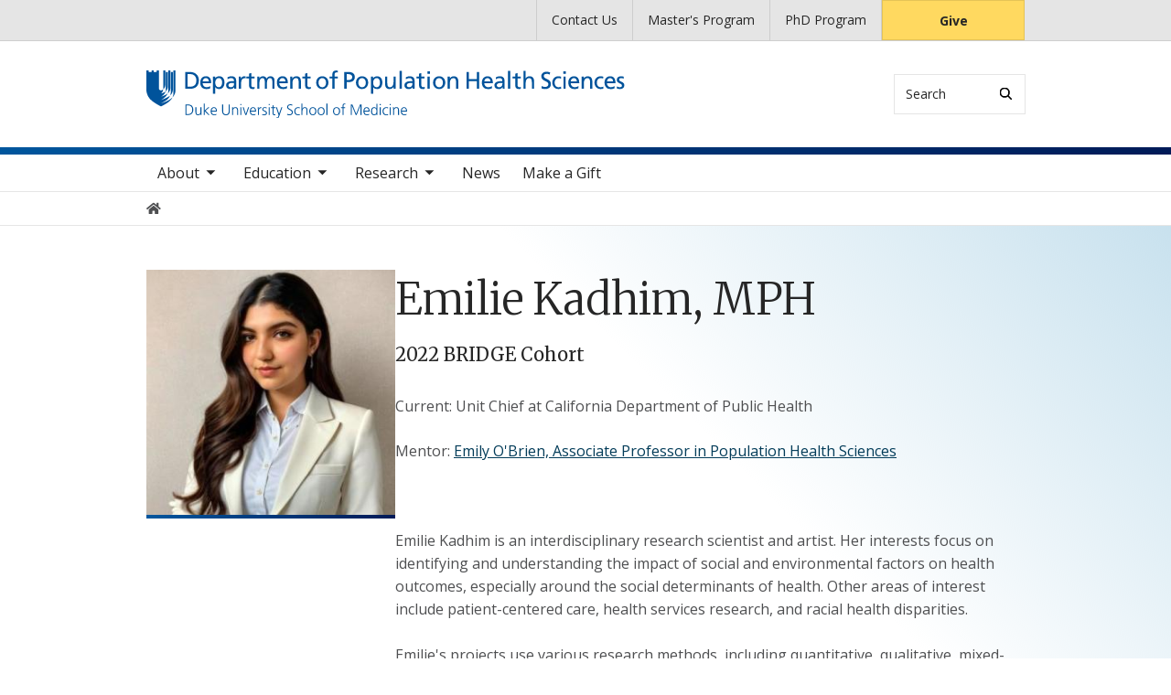

--- FILE ---
content_type: text/html; charset=UTF-8
request_url: https://populationhealth.duke.edu/personnel/emilie-kadhim-mph
body_size: 7332
content:

<!DOCTYPE html>
<html lang="en" dir="ltr" prefix="content: http://purl.org/rss/1.0/modules/content/  dc: http://purl.org/dc/terms/  foaf: http://xmlns.com/foaf/0.1/  og: http://ogp.me/ns#  rdfs: http://www.w3.org/2000/01/rdf-schema#  schema: http://schema.org/  sioc: http://rdfs.org/sioc/ns#  sioct: http://rdfs.org/sioc/types#  skos: http://www.w3.org/2004/02/skos/core#  xsd: http://www.w3.org/2001/XMLSchema# ">
  <head>
    <meta charset="utf-8" />
<meta name="description" content="Current: Unit Chief at California Department of Public Health Mentor: Emily O&#039;Brien, Associate Professor in Population Health Sciences  " />
<link rel="canonical" href="https://populationhealth.duke.edu/personnel/emilie-kadhim-mph" />
<meta name="Generator" content="Drupal 10 (https://www.drupal.org)" />
<meta name="MobileOptimized" content="width" />
<meta name="HandheldFriendly" content="true" />
<meta name="viewport" content="width=device-width, initial-scale=1, shrink-to-fit=no" />
<meta http-equiv="x-ua-compatible" content="ie=edge" />
<link rel="icon" href="/themes/contrib/som/favicon.ico" type="image/vnd.microsoft.icon" />
<script src="/sites/default/files/google_tag/default_centrally_managed/google_tag.script.js?t99j0v" defer></script>
<script>window.a2a_config=window.a2a_config||{};a2a_config.callbacks=[];a2a_config.overlays=[];a2a_config.templates={};</script>

    <title>Emilie Kadhim, MPH | Duke Department of Population Health Sciences</title>
    <link rel="sitemap" type="application/xml" href="https://populationhealth.duke.edu/sitemap.xml">
    <link rel="stylesheet" media="all" href="/core/modules/system/css/components/align.module.css?t99j0v" />
<link rel="stylesheet" media="all" href="/core/modules/system/css/components/fieldgroup.module.css?t99j0v" />
<link rel="stylesheet" media="all" href="/core/modules/system/css/components/container-inline.module.css?t99j0v" />
<link rel="stylesheet" media="all" href="/core/modules/system/css/components/clearfix.module.css?t99j0v" />
<link rel="stylesheet" media="all" href="/core/modules/system/css/components/details.module.css?t99j0v" />
<link rel="stylesheet" media="all" href="/core/modules/system/css/components/hidden.module.css?t99j0v" />
<link rel="stylesheet" media="all" href="/core/modules/system/css/components/item-list.module.css?t99j0v" />
<link rel="stylesheet" media="all" href="/core/modules/system/css/components/js.module.css?t99j0v" />
<link rel="stylesheet" media="all" href="/core/modules/system/css/components/nowrap.module.css?t99j0v" />
<link rel="stylesheet" media="all" href="/core/modules/system/css/components/position-container.module.css?t99j0v" />
<link rel="stylesheet" media="all" href="/core/modules/system/css/components/reset-appearance.module.css?t99j0v" />
<link rel="stylesheet" media="all" href="/core/modules/system/css/components/resize.module.css?t99j0v" />
<link rel="stylesheet" media="all" href="/core/modules/system/css/components/system-status-counter.css?t99j0v" />
<link rel="stylesheet" media="all" href="/core/modules/system/css/components/system-status-report-counters.css?t99j0v" />
<link rel="stylesheet" media="all" href="/core/modules/system/css/components/system-status-report-general-info.css?t99j0v" />
<link rel="stylesheet" media="all" href="/core/modules/system/css/components/tablesort.module.css?t99j0v" />
<link rel="stylesheet" media="all" href="/core/modules/filter/css/filter.caption.css?t99j0v" />
<link rel="stylesheet" media="all" href="/core/modules/media/css/filter.caption.css?t99j0v" />
<link rel="stylesheet" media="all" href="/modules/contrib/addtoany/css/addtoany.css?t99j0v" />
<link rel="stylesheet" media="all" href="/themes/contrib/bootstrap_barrio/css/components/node.css?t99j0v" />
<link rel="stylesheet" media="all" href="/themes/contrib/bootstrap_barrio/css/components/breadcrumb.css?t99j0v" />
<link rel="stylesheet" media="all" href="//use.fontawesome.com/releases/v5.13.0/css/all.css" />
<link rel="stylesheet" media="all" href="/themes/contrib/bootstrap_barrio/css/colors/messages/messages-light.css?t99j0v" />
<link rel="stylesheet" media="all" href="/themes/contrib/som/css/style.css?t99j0v" />
<link rel="stylesheet" media="all" href="//alertbar.oit.duke.edu/sites/all/themes/blackwell/css/alert.css" />

    
  </head>
  <body class="layout-no-sidebars page-node-657 path-node node--type-personnel accent_blue">
    <noscript><iframe src="https://www.googletagmanager.com/ns.html?id=GTM-W5ZVDMZ" height="0" width="0" style="display:none;visibility:hidden"></iframe></noscript>
      <div class="dialog-off-canvas-main-canvas" data-off-canvas-main-canvas>
    


  
<div id="page-wrapper">
  <div id="page">
    <script src="https://alertbar.oit.duke.edu/alert.html"></script>
    <header id="header" class="header" role="banner" aria-label="Site header">

      <a href="#main-content" class="visually-hidden focusable skip-link">
        Skip to main content
      </a>

      
                          <div class="navbar Normal bg-white desktop-top-nav" id="navbar-top"" aria-label="Utility navigation">
            <div class="container">
                
<div id="block-som-centennialbanner" class="block block-block-content block-block-contenteaf0e573-a76d-4f65-8668-82b13b9da76c block-unrestricted-text">
  
    
      
            <div class="clearfix text-formatted body apply-accent"><script>
    // Set current date and active date range
    var currentDate = new Date();
    var startDate = new Date('2024-01-01');
    var endDate = new Date('2025-05-11');

    // Check if the current datetime is in the target date range
    if (currentDate >= startDate && currentDate <= endDate) {

        // Create a new div element
        var newDiv = document.createElement('div');
        newDiv.className = "centennial centennial-brand-bar centennial-brand-bar--black";
        newDiv.innerHTML = `

    <a href="https://100.duke.edu/" class="centennial-brand-bar__link" title="Duke Centennial - Celebrating the past, inspiring the present and looking toward the future">
        <img class="centennial-brand-bar__logo" src="https://assets.styleguide.duke.edu/cdn/logos/centennial/duke-centennial-white.svg" alt="Duke 100 Centennial logo" width="147" height="40" style="width:147px;height:40px" />
    </a>

    <style>
        .centennial-brand-bar--black {
            background:#000;
            background: linear-gradient(180deg, rgba(26,26,32,1) 90%, rgba(0,0,0,1) 100%);
            text-align:center;
            padding:5px 0;
        }
        .centennial-brand-bar--black .centennial-brand-bar__link {
            display:inline-block;
            padding:5px;
            position:relative;
            vertical-align:middle;
        }
        .centennial-brand-bar--black .centennial-brand-bar__link:before {
            content:"";
            background:radial-gradient(farthest-side at 50% 110% , rgba(255,255,255,.4) 0%, rgba(255,255,255,0) 100%);
            opacity:0;
            position:absolute;
            transition:opacity .25s ease-in-out;
            top:0;
            right:0;
            bottom:0;
            left:0;
        }
        .centennial-brand-bar--black .centennial-brand-bar__link:hover:before {
            opacity:1;
        }
        .centennial-brand-bar--black .centennial-brand-bar__logo {
            display:block;
            position:relative;
            z-index:3;
        }
    </style>

    `;

        // Check if a div with the class "centennial-banner" already exists
        if (!document.querySelector('.centennial-brand-bar')) {
            // Find the element with the ID "this-alert"
            var referenceElement = document.getElementById('dukealert');

            // Add the class "centennial-banner" to the new div
            //newDiv.firstChild.classList.add('centennial-banner');

            // Insert the new div after the element with the ID "this-alert"
            referenceElement.parentNode.insertBefore(newDiv, referenceElement.nextSibling);
        }
    }
</script></div>
      
  </div>


<nav role="navigation" aria-labelledby="block-utility--2-menu" id="block-utility--2" class="menu--utility">

          
  

  <h2 class="sr-only" id="block-utility--2-menu">Utility</h2>

  

        
              <ul block="block-utility--2" class="clearfix nav">
                    <li class="nav-item">
                <a href="/about" class="nav-link nav-link--about" data-drupal-link-system-path="node/3">Contact Us</a>
              </li>
                <li class="nav-item">
                <a href="/education/ms-population-health-sciences" class="nav-link nav-link--education-ms-population-health-sciences" data-drupal-link-system-path="node/350">Master&#039;s Program</a>
              </li>
                <li class="nav-item">
                <a href="/education/phd-population-health-sciences" class="nav-link nav-link--education-phd-population-health-sciences" data-drupal-link-system-path="node/351">PhD Program</a>
              </li>
                <li class="nav-item">
                <a href="https://www.gifts.duke.edu/dmaa?" class="button nav-link nav-link-https--wwwgiftsdukeedu-dmaa">Give</a>
              </li>
        </ul>
  


  </nav>


            </div>
          </div>
        
                <div class="alternative-header">
          
        </div>

                <div class="navbar bg-light navbar-expand-lg" id="navbar-main-branding">
          <div class="container">
              
<div id="block-sitebranding" class="clearfix block-system-branding-block site-branding">
      <a href="/" title="Home" rel="home" class="navbar-brand">
              <img src="/sites/default/files/2021-04/pop-health-logo-blue.svg" alt="Home"  id="block-sitebranding" class="clearfix block-system-branding-block site-branding img-fluid d-inline-block align-top" />
                </a>
    
</div>  



                                      <div class="form-inline navbar-form">
                  
<div class="search-api-page-block-form-search search-api-page-block-form search-form search-block-form block block-search-api-page block-search-api-page-form-block block-" data-drupal-selector="search-api-page-block-form-search" id="block-searchform">
  
    
  <div class='content'>
    <form block="block-searchform" action="/personnel/emilie-kadhim-mph" method="post" id="search-api-page-block-form-search" accept-charset="UTF-8" class="aaron header-search-form search-form search-block-form form-row">
  <div class="input-group">
    



  <div class="js-form-item js-form-type-search form-type-search js-form-item-keys form-item-keys form-no-label form-group">
          <label for="edit-keys" class="visually-hidden">Search</label>
                    <input title="Enter the terms you wish to search for." data-drupal-selector="edit-keys" type="search" id="edit-keys" name="keys" value="" size="15" maxlength="128" class="form-search form-control" style="border-top-right-radius: 0; border-bottom-right-radius: 0" placeholder="Search" />

                      </div>
<input autocomplete="off" data-drupal-selector="form-yhlxhvpv3x1kcrgmwqt917bbfkzsxciaf-cmzz1zogi" type="hidden" name="form_build_id" value="form-YhlXHvpv3X1KCRGmWqT917BbfkzsxCIaF_Cmzz1ZOgI" class="form-control" />
<input data-drupal-selector="edit-search-api-page-block-form-search" type="hidden" name="form_id" value="search_api_page_block_form_search" class="form-control" />
<div data-drupal-selector="edit-actions" class="form-actions js-form-wrapper form-group form-inline" id="edit-actions">
<span class="input-group-append">
      <button class="search-form__submit button js-form-submit form-submit btn-" data-drupal-selector="edit-submit" type="submit" name="op" value="Search" aria-label="Search"><i class="icon-search"></i></button>
  </span>
</div>

  </div>
</form>


</div>
</div>


              </div>
            
                          <button class="navbar-toggler navbar-hamburger-button ml-auto" type="button" data-bs-toggle="collapse" data-bs-target="#CollapsingNavbar" aria-controls="CollapsingNavbar" aria-expanded="false" aria-label="Toggle navigation">
                <span class="navbar-hamburger-button_label label-menu">Menu</span>
                <span class="navbar-hamburger-button_label label-close">Close</span>
                <span class="hamburger-box">
                  <span class="hamburger-inner"></span>
                </span>
              </button>
            
          </div>
        </div>

        <div class="header-accent"></div>

                <div class="navbar bg-light navbar-expand-lg menu--main__wrapper" id="navbar-main" aria-label="Main navigation section">
          <div class="container">
                          <div class="collapse navbar-collapse w-100" id="CollapsingNavbar">
                  

<nav role="navigation" aria-labelledby="block-mainnavigation-menu" id="block-mainnavigation" class="menu--main">

          
  

  <h2 class="sr-only" id="block-mainnavigation-menu">Main navigation</h2>

  

        
              <ul block="block-mainnavigation" class="clearfix nav navbar-nav">
                    <li class="nav-item menu-item--expanded dropdown">
                          <a href="/about" title="About the Department of Population Health Sciences" class="nav-link nav-link--about" data-drupal-link-system-path="node/3">About</a>
          <button class="dropdown-toggle" data-bs-toggle="dropdown" aria-expanded="false"><span class="sr-only">toggle sub nav items</span><span class="caret"></span></button>
                        <ul class="dropdown-menu">
                    <li class="dropdown-item">
                          <a href="/about/leadership" class="nav-link--about-leadership" data-drupal-link-system-path="node/199">Leadership</a>
              </li>
                <li class="dropdown-item">
                          <a href="/about/primary-faculty" class="nav-link--about-primary-faculty" data-drupal-link-system-path="node/123">Primary Faculty</a>
              </li>
                <li class="dropdown-item">
                          <a href="/about/secondary-faculty" class="nav-link--about-secondary-faculty" data-drupal-link-system-path="node/124">Secondary Faculty</a>
              </li>
                <li class="dropdown-item">
                          <a href="/about/adjunct-faculty" class="nav-link--about-adjunct-faculty" data-drupal-link-system-path="node/122">Adjunct Faculty</a>
              </li>
                <li class="dropdown-item">
                          <a href="/about/emeritus-faculty" class="nav-link--about-emeritus-faculty" data-drupal-link-system-path="node/878">Emeritus Faculty</a>
              </li>
                <li class="dropdown-item">
                          <a href="/about/population-health-sciences-staff" title="PopHealth Staff" class="nav-link--about-population-health-sciences-staff" data-drupal-link-system-path="node/6">Staff</a>
              </li>
                <li class="dropdown-item">
                          <a href="/about/careers" class="nav-link--about-careers" data-drupal-link-system-path="node/7">Careers</a>
              </li>
                <li class="dropdown-item">
                          <a href="/about/collaborations" class="nav-link--about-collaborations" data-drupal-link-system-path="node/201">Collaborations</a>
              </li>
                <li class="dropdown-item menu-item--collapsed">
                          <a href="/about/culture-engagement-and-impact" class="nav-link--about-culture-engagement-and-impact" data-drupal-link-system-path="node/596">Culture, Engagement, and Impact</a>
              </li>
                <li class="dropdown-item">
                          <a href="/about/professionalism-plan" class="nav-link--about-professionalism-plan" data-drupal-link-system-path="node/84">Professionalism Plan</a>
              </li>
                <li class="dropdown-item">
                          <a href="/about/upcoming-events" class="nav-link--about-upcoming-events" data-drupal-link-system-path="node/396">Events</a>
              </li>
                <li class="dropdown-item">
                          <a href="/about/dphs-internal-resources" class="nav-link--about-dphs-internal-resources" data-drupal-link-system-path="node/963">Department Resources</a>
              </li>
        </ul>
  

              </li>
                <li class="nav-item menu-item--expanded dropdown">
                          <a href="/education" class="nav-link nav-link--education" data-drupal-link-system-path="node/12">Education</a>
          <button class="dropdown-toggle" data-bs-toggle="dropdown" aria-expanded="false"><span class="sr-only">toggle sub nav items</span><span class="caret"></span></button>
                        <ul class="dropdown-menu">
                    <li class="dropdown-item menu-item--collapsed">
                          <a href="/education/ms-population-health-sciences" class="nav-link--education-ms-population-health-sciences" data-drupal-link-system-path="node/350">MS in Population Health Sciences</a>
              </li>
                <li class="dropdown-item menu-item--collapsed">
                          <a href="/education/phd-population-health-sciences" class="nav-link--education-phd-population-health-sciences" data-drupal-link-system-path="node/351">PhD in Population Health Sciences</a>
              </li>
                <li class="dropdown-item menu-item--collapsed">
                          <a href="/education/summer-institute-2026" class="nav-link--education-summer-institute-2026" data-drupal-link-system-path="node/352">Summer Institute</a>
              </li>
                <li class="dropdown-item">
                          <a href="/education/professional-certificate-population-health-sciences-research" class="nav-link--education-professional-certificate-population-health-sciences-research" data-drupal-link-system-path="node/364">Professional Certificate in Population Health Sciences Research</a>
              </li>
                <li class="dropdown-item">
                          <a href="/education/faculty" class="nav-link--education-faculty" data-drupal-link-system-path="node/332">For Faculty</a>
              </li>
        </ul>
  

              </li>
                <li class="nav-item menu-item--expanded dropdown">
                          <a href="/research" class="nav-link nav-link--research" data-drupal-link-system-path="node/34">Research</a>
          <button class="dropdown-toggle" data-bs-toggle="dropdown" aria-expanded="false"><span class="sr-only">toggle sub nav items</span><span class="caret"></span></button>
                        <ul class="dropdown-menu">
                    <li class="dropdown-item">
                          <a href="/research/science-culture-and-accountability-plan" class="nav-link--research-science-culture-and-accountability-plan" data-drupal-link-system-path="node/110">Science Culture and Accountability Plan</a>
              </li>
                <li class="dropdown-item menu-item--collapsed">
                          <a href="/research/bioethics-stakeholder-engagement-base-lab" class="nav-link--research-bioethics-stakeholder-engagement-base-lab" data-drupal-link-system-path="node/356">Bioethics &amp; Stakeholder Engagement (The BASE Lab)</a>
              </li>
                <li class="dropdown-item menu-item--collapsed">
                          <a href="/research/center-health-measurement-chm" class="nav-link--research-center-health-measurement-chm" data-drupal-link-system-path="node/353">Center for Health Measurement (CHM)</a>
              </li>
                <li class="dropdown-item">
                          <a href="/research/center-advance-science-complex-care-aging-disability-and-equity-cascade" class="nav-link--research-center-advance-science-complex-care-aging-disability-and-equity-cascade" data-drupal-link-system-path="node/1007">Center to Advance the Science of Complex Care: Aging, Disability, and Equity (CASCADE)</a>
              </li>
                <li class="dropdown-item menu-item--collapsed">
                          <a href="/research/pophealth-datashare" class="nav-link--research-pophealth-datashare" data-drupal-link-system-path="node/354">Duke PopHealth DataShare</a>
              </li>
                <li class="dropdown-item menu-item--collapsed">
                          <a href="/research/harm-reduction-research-collaboratory" class="nav-link--research-harm-reduction-research-collaboratory" data-drupal-link-system-path="node/358">Harm Reduction Research Collaboratory</a>
              </li>
                <li class="dropdown-item menu-item--collapsed">
                          <a href="/research/implementation-science-research-collaborative-interact" class="nav-link--research-implementation-science-research-collaborative-interact" data-drupal-link-system-path="node/355">Implementation Science Research Collaborative (INTERACT)</a>
              </li>
                <li class="dropdown-item menu-item--collapsed">
                          <a href="/research/climate-x-pophealth-working-group" class="nav-link--research-climate-x-pophealth-working-group" data-drupal-link-system-path="node/920">Climate X PopHealth Working Group</a>
              </li>
                <li class="dropdown-item menu-item--collapsed">
                          <a href="/research/qualitative-research-partners-qualcore" class="nav-link--research-qualitative-research-partners-qualcore" data-drupal-link-system-path="node/76">Qualitative Research Partners (QualCore)</a>
              </li>
        </ul>
  

              </li>
                <li class="nav-item">
                          <a href="https://populationhealth.duke.edu/news" class="nav-link nav-link-https--populationhealthdukeedu-news">News</a>
              </li>
                <li class="nav-item">
                          <a href="/make-gift" class="nav-link nav-link--make-gift" data-drupal-link-system-path="node/997">Make a Gift</a>
              </li>
        </ul>
  


  </nav>


                <div class="mobile-top-nav">
                    
<div id="block-som-centennialbanner" class="block block-block-content block-block-contenteaf0e573-a76d-4f65-8668-82b13b9da76c block-unrestricted-text">
  
    
      
            <div class="clearfix text-formatted body apply-accent"><script>
    // Set current date and active date range
    var currentDate = new Date();
    var startDate = new Date('2024-01-01');
    var endDate = new Date('2025-05-11');

    // Check if the current datetime is in the target date range
    if (currentDate >= startDate && currentDate <= endDate) {

        // Create a new div element
        var newDiv = document.createElement('div');
        newDiv.className = "centennial centennial-brand-bar centennial-brand-bar--black";
        newDiv.innerHTML = `

    <a href="https://100.duke.edu/" class="centennial-brand-bar__link" title="Duke Centennial - Celebrating the past, inspiring the present and looking toward the future">
        <img class="centennial-brand-bar__logo" src="https://assets.styleguide.duke.edu/cdn/logos/centennial/duke-centennial-white.svg" alt="Duke 100 Centennial logo" width="147" height="40" style="width:147px;height:40px" />
    </a>

    <style>
        .centennial-brand-bar--black {
            background:#000;
            background: linear-gradient(180deg, rgba(26,26,32,1) 90%, rgba(0,0,0,1) 100%);
            text-align:center;
            padding:5px 0;
        }
        .centennial-brand-bar--black .centennial-brand-bar__link {
            display:inline-block;
            padding:5px;
            position:relative;
            vertical-align:middle;
        }
        .centennial-brand-bar--black .centennial-brand-bar__link:before {
            content:"";
            background:radial-gradient(farthest-side at 50% 110% , rgba(255,255,255,.4) 0%, rgba(255,255,255,0) 100%);
            opacity:0;
            position:absolute;
            transition:opacity .25s ease-in-out;
            top:0;
            right:0;
            bottom:0;
            left:0;
        }
        .centennial-brand-bar--black .centennial-brand-bar__link:hover:before {
            opacity:1;
        }
        .centennial-brand-bar--black .centennial-brand-bar__logo {
            display:block;
            position:relative;
            z-index:3;
        }
    </style>

    `;

        // Check if a div with the class "centennial-banner" already exists
        if (!document.querySelector('.centennial-brand-bar')) {
            // Find the element with the ID "this-alert"
            var referenceElement = document.getElementById('dukealert');

            // Add the class "centennial-banner" to the new div
            //newDiv.firstChild.classList.add('centennial-banner');

            // Insert the new div after the element with the ID "this-alert"
            referenceElement.parentNode.insertBefore(newDiv, referenceElement.nextSibling);
        }
    }
</script></div>
      
  </div>


<nav role="navigation" aria-labelledby="block-utility--2-menu" id="block-utility--2" class="menu--utility">

          
  

  <h2 class="sr-only" id="block-utility--2-menu">Utility</h2>

  

        
              <ul block="block-utility--2" class="clearfix nav">
                    <li class="nav-item">
                <a href="/about" class="nav-link nav-link--about" data-drupal-link-system-path="node/3">Contact Us</a>
              </li>
                <li class="nav-item">
                <a href="/education/ms-population-health-sciences" class="nav-link nav-link--education-ms-population-health-sciences" data-drupal-link-system-path="node/350">Master&#039;s Program</a>
              </li>
                <li class="nav-item">
                <a href="/education/phd-population-health-sciences" class="nav-link nav-link--education-phd-population-health-sciences" data-drupal-link-system-path="node/351">PhD Program</a>
              </li>
                <li class="nav-item">
                <a href="https://www.gifts.duke.edu/dmaa?" class="button nav-link nav-link-https--wwwgiftsdukeedu-dmaa">Give</a>
              </li>
        </ul>
  


  </nav>


                </div>
              </div>
                      </div>
        </div>
          </header>

      <div class="breadcrumb-wrapper">
      

  <nav role="navigation" aria-label="breadcrumb">
    <ol class="breadcrumb">
      <li class="breadcrumb-item">
        <a href="/"><i class="fa fa-home"></i><span class="sr-only">Home</span></a>
      </li>
          
                
              </ol>
  </nav>

  </div>  



    
    <div id="main-wrapper" class="clearfix">

              <div class="container layout-main-wrapper layout-no-sidebar" id="main">

                      <main class="main-content" id="content" role="main">
              <a id="main-content" tabindex="-1"></a>
                <div data-drupal-messages-fallback class="hidden"></div>
<div id="block-som-page-title" class="block block-core block-page-title-block block-">
  
    
      
  <h1 class="title">Emilie Kadhim, MPH</h1>


  </div>

<div id="block-mainpagecontent" class="block block-system block-system-main-block block-">
  
    
      


<article about="/personnel/emilie-kadhim-mph" class="node--type-personnel clearfix personnel-full-page-content">

    
            <div class="field-image apply-accent">  <img loading="lazy" src="/sites/default/files/styles/square_crop_scale/public/2024-04/emilie_headshot.jpg?h=a7e6d17b&amp;itok=RS9xonR3" width="300" height="300" alt="A headshot of Emilie Kadhim" typeof="foaf:Image" class="image-style-square-crop-scale" />


</div>
      

    <div class="personnel-content">
      <h1>Emilie Kadhim, MPH</h1>
      
            <div class="field-position apply-accent">2022 BRIDGE Cohort</div>
      
   
            
      
            <div class="clearfix text-formatted body apply-accent"><p><span><span><span><span>Current: Unit Chief at California Department of Public Health</span></span></span></span></p>

<p><span><span><span>Mentor:&nbsp;<a href="https://populationhealth.duke.edu/profile/emily-obrien"><span><span>Emily O'Brien, Associate Professor in Population Health Sciences</span></span></a></span></span></span></p>

<p>&nbsp;</p>

<p><span><span><span>Emilie Kadhim is an interdisciplinary research scientist and artist. Her interests focus on identifying and understanding the impact of social and environmental factors on health outcomes, especially around the social determinants of health. Other areas of interest include patient-centered care, health services research, and racial health disparities.<br>
<br>
Emilie's projects use various research methods, including quantitative, qualitative, mixed-methods research, implementation research methods, and community-engaged research. She has a long track record of empowering marginalized populations to inform clinical trials and practice, socio-behavioral interventions, program evaluations, and knowledge translation. Emilie also serves as an editor for Arts Medical, a medical humanities journal that explores the intersection of arts and healing.</span></span></span></p>

<p><span><span><span>Emilie earned her Master of Public health from the University of Toronto, focusing on Health Promotion/Health Behavior and specializing in Health Equity. She earned her bachelor's in geography and global health from the University of North Carolina at Chapel Hill. </span></span></span></p></div>
      
    </div>
 
</article>

  </div>


            </main>

                                    
                        
            
                  </div>
          </div>
        <footer class="site-footer">
              <div class="container">
                      <div class="site-footer__top clearfix row">
              <div class="col-lg-3">
                  
<div id="block-generalcontactblock" class="block block-block-content block-block-content299eda1d-b306-4b49-86c1-922b9287a0aa block-contact-info-block">
  
    
      
            <div class="clearfix text-formatted body apply-accent"><article class="align-center media media--type-image media--view-mode-full">
  
      
            <div class="field-media-image apply-accent">  <img loading="lazy" src="/sites/default/files/2021-04/pop-health-logo-stacked-blue.svg" alt="Duke Department of Population Health Sciences logo" typeof="foaf:Image">

</div>
      
  </article>


<p><strong>Department of Population Health Sciences</strong><br>
215 Morris Street<br>
Durham, NC 27701<br>
Phone: <a href="tel:+1919-681-6801">919.681.6801</a></p></div>
      
  </div>


              </div>
              <div class="col-lg-3 footer-menu__wrapper">
                  

<nav role="navigation" aria-labelledby="block-som-mainnavigation-footer-menu" id="block-som-mainnavigation-footer" class="menu--main">

          
  

  <h2 class="sr-only" id="block-som-mainnavigation-footer-menu">Main navigation</h2>

  

        
              <div block="block-som-mainnavigation-footer" class="clearfix nav navbar-nav">
        <ul class="column">
                      <li class="nav-item menu-item--collapsed">
                <a href="/about" title="About the Department of Population Health Sciences" class="nav-link nav-link--about" data-drupal-link-system-path="node/3">About</a>
        
              </li>
                      <li class="nav-item menu-item--collapsed">
                <a href="/education" class="nav-link nav-link--education" data-drupal-link-system-path="node/12">Education</a>
        
              </li>
                      <li class="nav-item menu-item--collapsed">
                <a href="/research" class="nav-link nav-link--research" data-drupal-link-system-path="node/34">Research</a>
        
              </li>
                      <li class="nav-item">
                <a href="https://populationhealth.duke.edu/news" class="nav-link nav-link-https--populationhealthdukeedu-news">News</a>
        
              </li>
                      <li class="nav-item">
                <a href="/make-gift" class="nav-link nav-link--make-gift" data-drupal-link-system-path="node/997">Make a Gift</a>
        
              </li>
        </ul>
    </div>
  


  </nav>


              </div>
              <div class="col-lg-3 footer-menu__wrapper">
                  

<nav role="navigation" aria-labelledby="block-footer-navigation-main-menu" id="block-footer-navigation-main" class="menu--footer">

          
  

  <h2 class="sr-only" id="block-footer-navigation-main-menu">Footer</h2>

  

        
              <div block="block-footer-navigation-main" class="clearfix nav navbar-nav">
        <ul class="column">
                      <li class="nav-item">
                <a href="https://medschool.duke.edu/terms-and-conditions" class="nav-link nav-link-https--medschooldukeedu-terms-and-conditions">Terms and Conditions</a>
        
              </li>
                      <li class="nav-item">
                <a href="https://accessibility.duke.edu" class="nav-link nav-link-https--accessibilitydukeedu">Accessibility</a>
        
              </li>
        </ul>
    </div>
  


  </nav>


              </div>
              <div class="col-lg-3">
                  
<div id="block-mainsitesocialfooter" class="block block-block-content block-block-content02426db0-7635-4c56-9c5e-e7bee8d86fe4 block-footer-block-type">
  
    
      
  <a href="https://www.instagram.com/dukepophealth/" class="footer-social-link">
    <span class='icon' aria-hidden="true"></span>
    <span class="visually-hidden">Instagram</span>
  </a>



  <a href="https://www.youtube.com/channel/UCpxEaYzcAY6LZOK2kEZrwmQ" class="footer-social-link">
    <span class='icon' aria-hidden="true"></span>
    <span class="visually-hidden">YouTube</span>
  </a>



  <a href="https://www.linkedin.com/school/duke-department-of-population-health-sciences" class="footer-social-link">
    <span class='icon' aria-hidden="true"></span>
    <span class="visually-hidden">LinkedIn</span>
  </a>



  </div>

<div id="block-som-givecampaign" class="block block-block-content block-block-content50ab4bde-68be-40f1-a6d5-13c17c053e1f block-unrestricted-text">
  
    
      
            <div class="clearfix text-formatted body apply-accent"><div class="menu--utility">
    <p class="text-center"><a href="https://www.gifts.duke.edu/dmaa" class="button nav-link nav-link--">Give</a></p>
</div></div>
      
  </div>


              </div>
            </div>
                  </div>

                <div class="site-footer__bottom">
          <div class="container">
            <div class="row">
              <div class="col-md-6">
                <p>
                  <a href="https://medschool.duke.edu">medschool.duke.edu</a>
                  <a href="https://duke.edu">duke.edu</a>
                  <a href="https://dukehealth.org">dukehealth.org</a>
                </p>
              </div>
              <div class="col-md-6">
                <p>@2026 Duke University and Duke University Health System.
                  All rights reserved.</p>
              </div>
            </div>
          </div>
        </div>

      </div>
      </footer>
</div></div>

  </div>

    
    <script type="application/json" data-drupal-selector="drupal-settings-json">{"path":{"baseUrl":"\/","pathPrefix":"","currentPath":"node\/657","currentPathIsAdmin":false,"isFront":false,"currentLanguage":"en"},"pluralDelimiter":"\u0003","suppressDeprecationErrors":true,"ajaxTrustedUrl":{"form_action_p_pvdeGsVG5zNF_XLGPTvYSKCf43t8qZYSwcfZl2uzM":true},"user":{"uid":0,"permissionsHash":"07da499f4b3b2580b3b4f759475c61071302ebe2d499434ade270bb1c978e4cf"}}</script>
<script src="/core/assets/vendor/jquery/jquery.min.js?v=3.7.1"></script>
<script src="/core/assets/vendor/once/once.min.js?v=1.0.1"></script>
<script src="/core/misc/drupalSettingsLoader.js?v=10.6.1"></script>
<script src="/core/misc/drupal.js?v=10.6.1"></script>
<script src="/core/misc/drupal.init.js?v=10.6.1"></script>
<script src="https://static.addtoany.com/menu/page.js" defer></script>
<script src="/modules/contrib/addtoany/js/addtoany.js?v=10.6.1"></script>
<script src="/modules/contrib/celebrus/js/celebrus.js?v=0.0.1"></script>
<script src="/themes/contrib/som/js/masonry.min.js?v=10.6.1"></script>
<script src="/libraries/imagesloaded/imagesloaded.pkgd.min.js?v=10.6.1"></script>
<script src="/themes/contrib/som/js/masonry-init.js?v=10.6.1"></script>
<script src="/themes/contrib/som/js/popper.min.js?v=10.6.1"></script>
<script src="/themes/contrib/som/js/bootstrap.min.js?v=10.6.1"></script>
<script src="/themes/contrib/som/js/global.js?v=10.6.1"></script>

  </body>
</html>


--- FILE ---
content_type: image/svg+xml
request_url: https://populationhealth.duke.edu/sites/default/files/2021-04/pop-health-logo-blue.svg
body_size: 13637
content:
<svg version="1.1" id="Layer_1" xmlns="http://www.w3.org/2000/svg" width="507" height="50" x="0" y="0" viewBox="0 0 507 50" xml:space="preserve"><style>.st0{fill:#00539b}</style><path class="st0" d="M25.67 29.7c-3.93 2.87-9.69 4.49-10.2 4.62.44-.21 5.17-2.51 7.27-4.57 1-.99 1.81-2.44 2.34-3.63-.25.22-.44.62-2.92 1.95-2.35 1.25-6.3 2.66-6.7 2.8v-.01c.35-.19 3.15-1.75 4.86-3.68 1.02-1.15 1.84-2.17 2.26-3.2-2 1.6-6.69 3.32-7.12 3.48v-.01c.27-.16 2.01-1.25 3.44-2.91 1.04-1.22 1.15-2 1.31-2.64-2.2 1.74-4.45 2.08-4.75 2.11v-.02c.28-.19 2.18-1.53 2.27-4.19-1.73 1.57-3.22 1.02-3.92.39-.69-.61-.67-1.94-.67-1.94V0h-2.32v1.7H7.74V0H5.42v1.7H2.33V0H0v20.98s.04 5.97 5.5 10.47c3.83 3.15 9.96 6.14 9.96 6.14.5-.24 6.3-3.11 8.82-5.35 1.81-1.61 2.66-2.65 3.27-4.04-.53.5-1.17.98-1.88 1.5z"/><path class="st0" d="M22.65 16.5V1.74h-2.12v17.58s.06 1.26-.3 2.6c2.78-1.79 2.42-5.42 2.42-5.42z"/><path class="st0" d="M25.35 18.23V0h-2.12v20.85s.07 1.43-.63 3.13c2.74-2.21 2.75-5.75 2.75-5.75z"/><path class="st0" d="M28.06 19.41V1.74h-2.12v20.3s-.18 2.78-.84 4.06c2.99-1.91 2.96-6.69 2.96-6.69z"/><path class="st0" d="M30.77 20.85V0h-2.13v23.86s-.11 2.15-1.07 4.32c3.33-3.2 3.2-7.33 3.2-7.33zM19.94 15.2V0h-2.12v17.94s0 1.35-.07 1.86c2.46-2.1 2.19-4.6 2.19-4.6zM41.36 35.51h2.74c3.96 0 5.53 2.28 5.53 5.52 0 4.01-2.68 5.55-6.34 5.55h-1.93V35.51zm1.1 10.11h.9c3.14 0 5.18-1.27 5.18-4.66 0-3.38-2.01-4.5-4.49-4.5h-1.6v9.16zM58.23 44.67c0 .62 0 1.25.06 1.9h-.97v-1.44h-.02c-.33.73-.94 1.63-2.62 1.63-2 0-2.76-1.33-2.76-3.11v-5.17h1v4.91c0 1.52.54 2.5 1.92 2.5 1.82 0 2.39-1.6 2.39-2.95v-4.47h1v6.2zM60.74 34.68h1v7.12l3.61-3.31h1.28l-3.95 3.58 4.42 4.5h-1.38l-4-4.15v4.15h-1V34.68zM74.09 46.32c-.7.29-1.6.44-2.35.44-2.68 0-3.68-1.81-3.68-4.23 0-2.47 1.36-4.23 3.41-4.23 2.28 0 3.22 1.84 3.22 4.01v.51h-5.53c0 1.71.92 3.09 2.66 3.09.73 0 1.79-.3 2.27-.6v1.01zm-.49-4.36c0-1.41-.57-2.81-2.06-2.81-1.47 0-2.38 1.47-2.38 2.81h4.44zM88.27 42.71c0 3.27-2.39 4.06-4.01 4.06s-4.01-.79-4.01-4.06v-7.2h1.09v7.2c0 1.81 1 3.11 2.92 3.11s2.92-1.3 2.92-3.11v-7.2h1.09v7.2zM90.79 40.39c0-.62 0-1.25-.06-1.9h.97v1.44h.03c.33-.73.94-1.63 2.62-1.63 2 0 2.76 1.33 2.76 3.11v5.17h-1v-4.91c0-1.52-.54-2.51-1.92-2.51-1.82 0-2.39 1.6-2.39 2.95v4.47h-1v-6.19zM100.61 36.33h-1V35h1v1.33zm-1 2.16h1v8.09h-1v-8.09zM105.94 46.58h-1.17l-2.74-8.09h1.09l2.24 6.99h.03l2.35-6.99h1.05l-2.85 8.09zM115.59 46.32c-.7.29-1.6.44-2.35.44-2.68 0-3.68-1.81-3.68-4.23 0-2.47 1.36-4.23 3.41-4.23 2.28 0 3.22 1.84 3.22 4.01v.51h-5.53c0 1.71.92 3.09 2.66 3.09.73 0 1.79-.3 2.27-.6v1.01zm-.49-4.36c0-1.41-.57-2.81-2.06-2.81-1.47 0-2.38 1.47-2.38 2.81h4.44zM118.1 40.3c0-.89 0-1.22-.06-1.81h1v1.55h.03c.36-.9 1.05-1.74 2.08-1.74.24 0 .52.05.7.1v1.05c-.21-.06-.47-.09-.73-.09-1.59 0-2.01 1.78-2.01 3.23v4h-1V40.3zM122.76 45.4c.6.3 1.33.51 2.11.51.95 0 1.79-.52 1.79-1.44 0-1.92-3.88-1.62-3.88-3.96 0-1.6 1.3-2.21 2.63-2.21.43 0 1.28.1 2 .37l-.09.87c-.52-.24-1.24-.38-1.79-.38-1.03 0-1.74.32-1.74 1.35 0 1.51 3.98 1.32 3.98 3.96 0 1.71-1.6 2.3-2.82 2.3-.78 0-1.55-.1-2.27-.38l.08-.99zM130.55 36.33h-1V35h1v1.33zm-1 2.16h1v8.09h-1v-8.09zM136.56 39.35h-1.84v5.23c0 .73.27 1.33 1.08 1.33.38 0 .63-.08.92-.19l.06.82c-.24.1-.73.22-1.22.22-1.78 0-1.84-1.22-1.84-2.69v-4.73h-1.59v-.86h1.59v-1.95l1-.35v2.3h1.84v.87zM140.76 47.78c-.38 1.11-.95 2.22-2.08 2.22-.37 0-.75-.05-1.08-.13l.1-.86c.19.06.38.13.74.13.86 0 1.14-.71 1.46-1.76l.21-.71-2.87-8.18h1.09l2.27 6.75-.02-.02h.03l2.33-6.74h1.05l-3.23 9.3zM149.21 45.16c.65.41 1.41.65 2.44.65 1.36 0 2.49-.7 2.49-2.27 0-2.17-5.07-2.44-5.07-5.34 0-1.78 1.55-2.88 3.5-2.88.54 0 1.41.08 2.17.36l-.17 1c-.49-.27-1.27-.41-2.01-.41-1.14 0-2.39.48-2.39 1.9 0 2.22 5.07 2.24 5.07 5.47 0 2.24-1.92 3.12-3.63 3.12-1.08 0-1.92-.22-2.51-.48l.11-1.12zM162.59 39.57c-.54-.24-1.19-.41-1.73-.41-1.95 0-3.04 1.41-3.04 3.38 0 1.84 1.11 3.38 2.93 3.38.63 0 1.22-.14 1.82-.36l.1.94c-.68.24-1.32.28-2.08.28-2.6 0-3.87-1.98-3.87-4.23 0-2.49 1.6-4.23 4-4.23.97 0 1.66.22 1.95.32l-.08.93zM164.37 34.68h1v5.17h.03c.43-.89 1.33-1.55 2.52-1.55 2.17 0 2.76 1.44 2.76 3.44v4.84h-1v-4.82c0-1.4-.27-2.6-1.92-2.6-1.78 0-2.39 1.68-2.39 3.09v4.33h-1v-11.9zM176.34 38.3c2.62 0 3.77 2.03 3.77 4.23 0 2.2-1.16 4.23-3.77 4.23-2.62 0-3.77-2.03-3.77-4.23 0-2.2 1.16-4.23 3.77-4.23zm0 7.61c1.74 0 2.68-1.51 2.68-3.38 0-1.87-.94-3.38-2.68-3.38s-2.68 1.51-2.68 3.38c0 1.87.94 3.38 2.68 3.38zM185.16 38.3c2.62 0 3.77 2.03 3.77 4.23 0 2.2-1.16 4.23-3.77 4.23-2.62 0-3.77-2.03-3.77-4.23 0-2.2 1.15-4.23 3.77-4.23zm0 7.61c1.74 0 2.68-1.51 2.68-3.38 0-1.87-.94-3.38-2.68-3.38-1.74 0-2.68 1.51-2.68 3.38 0 1.87.94 3.38 2.68 3.38zM190.82 34.68h1v11.89h-1V34.68zM201.51 38.3c2.62 0 3.77 2.03 3.77 4.23 0 2.2-1.16 4.23-3.77 4.23-2.62 0-3.77-2.03-3.77-4.23 0-2.2 1.15-4.23 3.77-4.23zm0 7.61c1.74 0 2.68-1.51 2.68-3.38 0-1.87-.94-3.38-2.68-3.38-1.74 0-2.68 1.51-2.68 3.38 0 1.87.94 3.38 2.68 3.38zM207.85 39.35h-1.63v-.86h1.63v-.59c0-1.7.06-3.41 2.14-3.41.32 0 .74.05.94.16l-.06.87c-.21-.11-.51-.17-.79-.17-1.36 0-1.22 1.47-1.22 2.44v.7h1.82v.86h-1.82v7.23h-1v-7.23zM216.57 35.51h1.7l4.04 9.74 4.06-9.74h1.57v11.07h-1.09V36.6h-.03l-4.03 9.97h-.94l-4.15-9.97h-.03v9.97h-1.09V35.51zM235.98 46.32c-.7.29-1.6.44-2.35.44-2.68 0-3.68-1.81-3.68-4.23 0-2.47 1.36-4.23 3.41-4.23 2.28 0 3.22 1.84 3.22 4.01v.51h-5.53c0 1.71.92 3.09 2.66 3.09.73 0 1.79-.3 2.27-.6v1.01zm-.49-4.36c0-1.41-.57-2.81-2.06-2.81-1.47 0-2.38 1.47-2.38 2.81h4.44zM244.89 46.58h-1V45.3h-.03c-.54 1.03-1.36 1.47-2.52 1.47-2.22 0-3.33-1.84-3.33-4.23 0-2.46.95-4.23 3.33-4.23 1.59 0 2.38 1.16 2.52 1.55h.03v-5.17h1v11.89zm-3.39-.67c1.78 0 2.39-1.9 2.39-3.38 0-1.47-.62-3.38-2.39-3.38-1.9 0-2.39 1.81-2.39 3.38 0 1.57.49 3.38 2.39 3.38zM248.31 36.33h-1V35h1v1.33zm-1 2.16h1v8.09h-1v-8.09zM256.09 39.57c-.54-.24-1.19-.41-1.73-.41-1.95 0-3.04 1.41-3.04 3.38 0 1.84 1.11 3.38 2.93 3.38.63 0 1.22-.14 1.82-.36l.09.94c-.68.24-1.32.28-2.08.28-2.6 0-3.87-1.98-3.87-4.23 0-2.49 1.6-4.23 4-4.23.97 0 1.66.22 1.95.32l-.07.93zM258.87 36.33h-1V35h1v1.33zm-1 2.16h1v8.09h-1v-8.09zM261.39 40.39c0-.62 0-1.25-.06-1.9h.97v1.44h.03c.33-.73.93-1.63 2.62-1.63 2 0 2.76 1.33 2.76 3.11v5.17h-1v-4.91c0-1.52-.54-2.51-1.92-2.51-1.82 0-2.39 1.6-2.39 2.95v4.47h-1v-6.19zM275.63 46.32c-.7.29-1.6.44-2.35.44-2.68 0-3.68-1.81-3.68-4.23 0-2.47 1.36-4.23 3.41-4.23 2.28 0 3.22 1.84 3.22 4.01v.51h-5.53c0 1.71.92 3.09 2.66 3.09.73 0 1.79-.3 2.27-.6v1.01zm-.49-4.36c0-1.41-.57-2.81-2.06-2.81-1.47 0-2.38 1.47-2.38 2.81h4.44zM41.1 1.66h5.17c5.19 0 9.33 3.21 9.33 8.6 0 5.87-3.56 8.9-9.33 8.9H41.1V1.66zm2.51 15.29h2.63c4.31 0 6.69-2.08 6.69-6.59 0-4.09-2.78-6.49-6.39-6.49h-2.93v13.08zM67.68 18.63c-.9.33-1.93.83-4.04.83-4.54 0-6.62-2.76-6.62-6.92 0-3.79 2.38-6.47 5.99-6.47 4.26 0 5.64 3.11 5.64 7.22h-9.13c0 2.53 1.98 4.26 4.21 4.26 1.55 0 3.36-.8 3.94-1.28v2.36zm-1.53-7.09c0-1.96-1.15-3.56-3.18-3.56-2.31 0-3.26 1.91-3.43 3.56h6.61zM70.56 6.37h2.26v1.81h.05c.63-.95 2.08-2.11 4.34-2.11 3.71 0 5.52 3.03 5.52 6.47 0 3.51-1.63 6.92-5.49 6.92-2.26 0-3.54-.88-4.26-2.06h-.05v7.02h-2.36V6.37zm6.14 1.6c-2.56 0-3.79 2.43-3.79 4.81 0 2.13 1.1 4.76 3.76 4.76 2.53 0 3.59-2.83 3.54-4.84.05-2.29-.95-4.73-3.51-4.73zM85.86 7.27c1.18-.7 2.58-1.2 4.21-1.2 3.66 0 5.14 1.81 5.14 5.29v5.29c0 1.45.05 2.13.1 2.51H93.1V17.5h-.05c-.55.78-1.81 1.96-3.96 1.96-2.76 0-4.69-1.2-4.69-3.99 0-3.21 3.51-4.21 5.94-4.21.93 0 1.58 0 2.51.05 0-2.21-.8-3.33-3.16-3.33-1.33 0-2.76.5-3.71 1.3l-.12-2.01zm6.99 5.79c-.5 0-1-.05-1.5-.05-1.28 0-4.44.2-4.44 2.46 0 1.35 1.3 2.08 2.38 2.08 2.33 0 3.56-1.45 3.56-3.36v-1.13zM97.94 6.37h2.21v1.98h.05c.63-1.33 1.98-2.28 3.33-2.28.7 0 1.05.08 1.55.18v2.11c-.43-.18-.9-.23-1.3-.23-2.11 0-3.49 2.01-3.49 5.22v5.82h-2.36V6.37zM114.49 8.28h-3.38v7c0 1.48.9 2.28 1.98 2.28.73 0 1.25-.23 1.6-.45v2.01c-.53.15-1.25.35-2.01.35-2.43 0-3.94-1.15-3.94-3.71V8.28h-2.88V6.37h2.88V3.41l2.36-.75v3.71h3.38v1.91zM117.42 6.37h2.21v1.86h.05c.9-1.48 2.18-2.16 4.06-2.16 1.48 0 2.96.75 3.64 2.48.88-1.83 2.81-2.48 3.96-2.48 3.26 0 4.44 2.11 4.44 4.89v8.2h-2.36v-7.62c0-1.58-.38-3.56-2.28-3.56-2.41 0-3.36 2.36-3.36 4.74v6.44h-2.36v-7.62c0-1.58-.38-3.56-2.28-3.56-2.41 0-3.36 2.36-3.36 4.74v6.44h-2.36V6.37zM148.91 18.63c-.9.33-1.93.83-4.04.83-4.54 0-6.62-2.76-6.62-6.92 0-3.79 2.38-6.47 5.99-6.47 4.26 0 5.64 3.11 5.64 7.22h-9.13c0 2.53 1.98 4.26 4.21 4.26 1.55 0 3.36-.8 3.94-1.28v2.36zm-1.53-7.09c0-1.96-1.15-3.56-3.18-3.56-2.31 0-3.26 1.91-3.43 3.56h6.61zM152.42 6.37h2.28V8.4h.05c.7-1.45 2.41-2.33 4.19-2.33 3.31 0 4.79 2.06 4.79 5.49v7.6h-2.36v-6.62c0-2.98-.65-4.44-2.71-4.56-2.68 0-3.89 2.16-3.89 5.27v5.92h-2.36V6.37zM173.91 8.28h-3.38v7c0 1.48.9 2.28 1.98 2.28.73 0 1.25-.23 1.6-.45v2.01c-.53.15-1.25.35-2.01.35-2.43 0-3.94-1.15-3.94-3.71V8.28h-2.88V6.37h2.88V3.41l2.36-.75v3.71h3.38v1.91zM179.9 12.78c0-3.9 2.6-6.68 6.5-6.68 3.73 0 6.48 2.65 6.48 6.68 0 3.58-2.58 6.68-6.5 6.68-3.76 0-6.48-2.98-6.48-6.68zm10.47 0c0-2.53-1.53-4.78-4-4.78-2.45 0-3.98 2.33-3.98 4.78s1.35 4.78 4 4.78c2.63 0 3.98-2.3 3.98-4.78zM196.99 19.16V8.31h-3v-1.9h3V5.15c0-3.35 1.08-5.05 4.28-5.05.5 0 .97.05 1.58.15l-.1 1.9c-.28-.1-.75-.15-1.13-.15-1.7 0-2.28.88-2.28 2.83v1.58h3.38v1.9h-3.38v10.85h-2.35z"/><g><path class="st0" d="M209.71 19.16V1.7h4.63c4.15 0 6.5 1.73 6.5 5.23s-2.52 5.25-6.2 5.25h-2.43v6.98h-2.5zm4.98-9.18c1.82 0 3.5-.97 3.5-3.08 0-1.95-1.9-3-3.95-3h-2.03v6.08h2.48zM222.06 12.78c0-3.9 2.6-6.68 6.5-6.68 3.73 0 6.48 2.65 6.48 6.68 0 3.58-2.58 6.68-6.5 6.68-3.75 0-6.48-2.98-6.48-6.68zm10.48 0c0-2.53-1.53-4.78-4-4.78-2.45 0-3.97 2.33-3.97 4.78s1.35 4.78 4 4.78c2.62 0 3.97-2.3 3.97-4.78zM237.94 24.41v-18h2.25v1.8h.05c.9-1.3 2.5-2.1 4.33-2.1 3.58 0 5.5 2.88 5.5 6.45 0 3.6-1.7 6.9-5.48 6.9-1.95 0-3.38-.65-4.25-2.05h-.05v7h-2.35zm9.62-11.7c0-3.28-1.62-4.73-3.52-4.7-2.47.03-3.75 2.38-3.75 4.8 0 2.25 1.18 4.75 3.75 4.75 2.25 0 3.52-2.3 3.52-4.85zM261.96 19.16v-2.03h-.05c-.63 1.33-2.25 2.33-4.18 2.33-3.2 0-4.78-1.95-4.78-5.45v-7.6h2.35v6.88c0 3.93 1.73 4.28 2.8 4.28 2.35 0 3.78-1.9 3.78-5.23V6.41h2.35v12.75h-2.27zM268.28 19.16V.4h2.35v18.75h-2.35zM282.13 19.16v-1.65h-.05c-.9 1.25-2.3 1.95-3.97 1.95-2.95 0-4.65-1.4-4.65-3.98 0-2.7 2.58-4.2 6.1-4.2 1 0 1.8.02 2.33.05 0-2.33-.92-3.33-3.15-3.33-1.28 0-2.68.45-3.7 1.3l-.13-2c1.18-.7 2.58-1.2 4.2-1.2 3.52 0 5.13 1.68 5.13 5.25v5.6c0 .78.03 1.6.1 2.2h-2.21zm-.25-6.08s-1.05-.05-1.53-.05c-2.65 0-4.4.8-4.4 2.45 0 1.22 1.13 2.08 2.4 2.08 2.2 0 3.53-1.38 3.53-3.35v-1.13zM294.92 19.11c-.62.18-1.27.35-2.03.35-2.63 0-3.9-1.38-3.9-3.68V8.31h-2.88v-1.9H289V3.45l2.35-.75v3.7h3.38v1.9h-3.38v7.03c0 1.18.7 2.23 1.97 2.23.78 0 1.28-.25 1.6-.45v2zM297.82 3.55V.9h2.65v2.65h-2.65zm.15 15.61V6.41h2.35v12.75h-2.35zM303.77 12.78c0-3.9 2.6-6.68 6.5-6.68 3.73 0 6.48 2.65 6.48 6.68 0 3.58-2.58 6.68-6.5 6.68-3.76 0-6.48-2.98-6.48-6.68zm10.48 0c0-2.53-1.53-4.78-4-4.78-2.45 0-3.97 2.33-3.97 4.78s1.35 4.78 4 4.78c2.62 0 3.97-2.3 3.97-4.78zM328.19 19.16v-6.9c0-3.35-1.22-4.25-2.8-4.25-2.45 0-3.78 2.03-3.78 5.23v5.93h-2.35V6.41h2.28v2.03h.05c.77-1.5 2.4-2.33 4.18-2.33 3.2 0 4.78 1.95 4.78 5.43v7.63h-2.36zM350.19 19.16v-7.95h-8.35v7.95h-2.5V1.7h2.5V9h8.35V1.7h2.5v17.45h-2.5zM366.19 18.63c-1.85.75-2.95.83-4 .83-4.33 0-6.63-2.5-6.63-6.9 0-3.85 2.42-6.45 5.97-6.45 3.7 0 5.63 2.35 5.63 7.2h-9.1c.03 2.55 1.97 4.25 4.2 4.25 1.35 0 3.13-.65 3.93-1.28v2.35zm-1.53-7.07c-.03-2.05-1.2-3.55-3.2-3.55-1.88 0-3.15 1.35-3.4 3.55h6.6zM377.51 19.16v-1.65h-.05c-.9 1.25-2.3 1.95-3.98 1.95-2.95 0-4.65-1.4-4.65-3.98 0-2.7 2.58-4.2 6.1-4.2 1 0 1.8.02 2.33.05 0-2.33-.92-3.33-3.15-3.33-1.28 0-2.68.45-3.7 1.3l-.13-2c1.18-.7 2.58-1.2 4.2-1.2 3.53 0 5.13 1.68 5.13 5.25v5.6c0 .78.03 1.6.1 2.2h-2.2zm-.25-6.08s-1.05-.05-1.53-.05c-2.65 0-4.4.8-4.4 2.45 0 1.22 1.13 2.08 2.4 2.08 2.2 0 3.53-1.38 3.53-3.35v-1.13zM383.26 19.16V.4h2.35v18.75h-2.35zM396.88 19.11c-.63.18-1.27.35-2.03.35-2.63 0-3.9-1.38-3.9-3.68V8.31h-2.87v-1.9h2.87V3.45l2.35-.75v3.7h3.38v1.9h-3.38v7.03c0 1.18.7 2.23 1.97 2.23.78 0 1.28-.25 1.6-.45v2zM408.55 19.16v-6.7c0-2.68-.6-4.45-2.78-4.45-3.23 0-3.8 3.28-3.8 5.18v5.98h-2.35V.4h2.35v7.83h.05c.87-1.38 2.32-2.13 4.1-2.13 3.23 0 4.78 1.98 4.78 5.48v7.58h-2.35zM418.97 16.41c1.2.5 2.6.85 3.63.85 1.65 0 3.43-.95 3.43-2.85 0-1.28-.63-2.13-3.38-3.38-2.25-1.03-4.13-2.15-4.13-4.88 0-2.9 2.2-4.75 5.6-4.75 1.18 0 2.53.2 3.73.62l-.35 2.3c-1.35-.55-2.1-.73-3.25-.73-1.95 0-3.08.85-3.08 2.33 0 1.63 1.8 2.28 3.28 3.02 1.9.95 4.23 2.1 4.23 5.3 0 3.38-2.43 5.2-6.35 5.2-1.28 0-2.35-.33-3.6-.72l.24-2.31zM439.62 18.93c-.8.35-1.65.53-2.95.53-3.88 0-6.5-3.05-6.5-6.68 0-3.9 2.6-6.68 6.5-6.68.92 0 2.18.22 2.85.5l-.2 1.95c-.9-.38-1.78-.55-2.55-.55-2.58 0-4.1 2.3-4.1 4.78 0 2.3 1.25 4.78 4.25 4.78.8 0 1.8-.25 2.52-.72l.18 2.09zM441.84 3.55V.9h2.65v2.65h-2.65zm.15 15.61V6.41h2.35v12.75h-2.35zM457.79 18.63c-1.85.75-2.95.83-4 .83-4.32 0-6.63-2.5-6.63-6.9 0-3.85 2.42-6.45 5.98-6.45 3.7 0 5.63 2.35 5.63 7.2h-9.1c.03 2.55 1.97 4.25 4.2 4.25 1.35 0 3.13-.65 3.93-1.28v2.35zm-1.52-7.07c-.03-2.05-1.2-3.55-3.2-3.55-1.88 0-3.15 1.35-3.4 3.55h6.6zM470.22 19.16v-6.9c0-3.35-1.23-4.25-2.8-4.25-2.45 0-3.78 2.03-3.78 5.23v5.93h-2.35V6.41h2.28v2.03h.05c.77-1.5 2.4-2.33 4.18-2.33 3.2 0 4.78 1.95 4.78 5.43v7.63h-2.36zM484.34 18.93c-.8.35-1.65.53-2.95.53-3.88 0-6.5-3.05-6.5-6.68 0-3.9 2.6-6.68 6.5-6.68.92 0 2.18.22 2.85.5l-.2 1.95c-.9-.38-1.78-.55-2.55-.55-2.58 0-4.1 2.3-4.1 4.78 0 2.3 1.25 4.78 4.25 4.78.8 0 1.8-.25 2.52-.72l.18 2.09zM496.18 18.63c-1.85.75-2.95.83-4 .83-4.32 0-6.63-2.5-6.63-6.9 0-3.85 2.42-6.45 5.98-6.45 3.7 0 5.63 2.35 5.63 7.2h-9.1c.03 2.55 1.97 4.25 4.2 4.25 1.35 0 3.13-.65 3.93-1.28v2.35zm-1.52-7.07c-.03-2.05-1.2-3.55-3.2-3.55-1.88 0-3.15 1.35-3.4 3.55h6.6zM498.73 16.66c.8.53 2.13.9 2.93.9 1.25 0 2.4-.55 2.4-1.83 0-.7-.45-1.33-2.3-2.15-2.63-1.18-3.23-2.28-3.23-3.58 0-2.65 2.03-3.9 4.5-3.9 1.1 0 2 .22 2.92.5l-.2 2.05c-.47-.3-1.88-.65-2.48-.65-1.27 0-2.25.55-2.25 1.55 0 1.05.87 1.58 2.47 2.28 2.18.95 3.05 1.95 3.05 3.65 0 2.43-1.8 3.98-4.47 3.98-1.35 0-2.5-.17-3.48-.7l.14-2.1z"/></g></svg>

--- FILE ---
content_type: image/svg+xml
request_url: https://populationhealth.duke.edu/sites/default/files/2021-04/pop-health-logo-stacked-blue.svg
body_size: 11676
content:
<svg version="1.1" id="Layer_1" xmlns="http://www.w3.org/2000/svg" width="182" height="50" x="0" y="0" viewBox="0 0 182 50" xml:space="preserve"><style>.st0{fill:#00539b}</style><path class="st0" d="M27.03 40.45h1.81c2.61 0 3.65 1.51 3.65 3.64 0 2.64-1.77 3.66-4.18 3.66h-1.28v-7.3zm.72 6.67h.6c2.07 0 3.42-.84 3.42-3.07s-1.33-2.97-2.96-2.97h-1.06v6.04zM38.15 46.49c0 .41 0 .83.04 1.25h-.64v-.95h-.02c-.22.48-.62 1.08-1.72 1.08-1.32 0-1.82-.88-1.82-2.05v-3.41h.66v3.24c0 1 .36 1.65 1.26 1.65 1.2 0 1.58-1.06 1.58-1.94v-2.95h.66v4.08zM39.81 39.9h.66v4.69l2.38-2.18h.85l-2.6 2.36 2.92 2.97h-.92L40.47 45v2.74h-.66V39.9zM48.61 47.58c-.46.19-1.06.29-1.55.29-1.77 0-2.42-1.19-2.42-2.79 0-1.63.9-2.79 2.25-2.79 1.51 0 2.12 1.21 2.12 2.64v.33h-3.65c0 1.13.61 2.04 1.76 2.04.48 0 1.18-.2 1.49-.4v.68zm-.32-2.88c0-.93-.38-1.85-1.36-1.85-.97 0-1.57.97-1.57 1.85h2.93zM57.96 45.19c0 2.15-1.58 2.68-2.64 2.68-1.07 0-2.64-.52-2.64-2.68v-4.74h.72v4.74c0 1.19.66 2.05 1.92 2.05s1.92-.86 1.92-2.05v-4.74h.72v4.74zM59.62 43.67c0-.41 0-.83-.04-1.25h.64v.95h.02c.22-.48.62-1.08 1.72-1.08 1.32 0 1.82.88 1.82 2.05v3.41h-.66V44.5c0-1-.36-1.65-1.26-1.65-1.2 0-1.58 1.06-1.58 1.94v2.95h-.66v-4.07zM66.09 40.99h-.66v-.88h.66v.88zm-.66 1.42h.66v5.33h-.66v-5.33zM69.6 47.74h-.77l-1.81-5.33h.72l1.47 4.61h.02l1.55-4.61h.69l-1.87 5.33zM75.97 47.58c-.46.19-1.06.29-1.55.29-1.77 0-2.43-1.19-2.43-2.79 0-1.63.9-2.79 2.25-2.79 1.51 0 2.12 1.21 2.12 2.64v.33h-3.65c0 1.13.61 2.04 1.76 2.04.48 0 1.18-.2 1.49-.4v.68zm-.33-2.88c0-.93-.38-1.85-1.36-1.85-.97 0-1.57.97-1.57 1.85h2.93zM77.62 43.6c0-.59 0-.81-.04-1.19h.66v1.02h.02c.24-.6.69-1.15 1.37-1.15.16 0 .34.03.46.06v.69c-.14-.04-.31-.06-.48-.06-1.05 0-1.33 1.17-1.33 2.13v2.63h-.66V43.6zM80.69 46.97c.4.2.88.33 1.39.33.63 0 1.18-.35 1.18-.95 0-1.26-2.56-1.07-2.56-2.61 0-1.06.86-1.45 1.73-1.45.28 0 .85.06 1.32.24l-.06.57a3.01 3.01 0 00-1.18-.25c-.68 0-1.15.21-1.15.89 0 .99 2.62.87 2.62 2.61 0 1.13-1.06 1.52-1.86 1.52-.51 0-1.02-.06-1.49-.25l.06-.65zM85.83 40.99h-.66v-.88h.66v.88zm-.66 1.42h.66v5.33h-.66v-5.33zM89.79 42.98h-1.21v3.45c0 .48.18.88.71.88.25 0 .42-.05.61-.13l.04.54c-.16.06-.48.15-.8.15-1.17 0-1.21-.81-1.21-1.78v-3.11h-1.05v-.56h1.05v-1.29l.66-.23v1.51h1.21v.57zM92.56 48.54c-.25.73-.63 1.46-1.37 1.46-.24 0-.49-.03-.71-.08l.06-.56c.13.04.25.08.49.08.56 0 .75-.47.96-1.16l.14-.47-1.89-5.39h.72l1.49 4.45-.01-.01h.02L94 42.41h.69l-2.13 6.13zM98.13 46.81c.43.27.93.43 1.61.43.9 0 1.64-.46 1.64-1.49 0-1.43-3.34-1.61-3.34-3.52 0-1.17 1.02-1.9 2.31-1.9.35 0 .93.05 1.43.24l-.12.66c-.32-.18-.84-.27-1.33-.27-.75 0-1.58.31-1.58 1.25 0 1.46 3.34 1.47 3.34 3.61 0 1.47-1.26 2.06-2.39 2.06-.71 0-1.26-.15-1.65-.31l.08-.76zM106.95 43.12c-.36-.16-.78-.27-1.14-.27-1.29 0-2.01.93-2.01 2.23 0 1.21.73 2.23 1.93 2.23.42 0 .8-.09 1.2-.24l.06.62c-.45.16-.87.19-1.37.19-1.71 0-2.55-1.31-2.55-2.79 0-1.64 1.06-2.79 2.63-2.79.64 0 1.1.15 1.29.21l-.04.61zM108.13 39.9h.66v3.41h.02c.28-.59.88-1.02 1.66-1.02 1.43 0 1.82.95 1.82 2.27v3.19h-.66v-3.18c0-.92-.18-1.71-1.26-1.71-1.17 0-1.58 1.11-1.58 2.04v2.85h-.66V39.9zM116.02 42.29c1.72 0 2.49 1.34 2.49 2.79s-.76 2.79-2.49 2.79c-1.72 0-2.49-1.34-2.49-2.79 0-1.46.76-2.79 2.49-2.79zm0 5.01c1.15 0 1.77-.99 1.77-2.23 0-1.23-.62-2.23-1.77-2.23s-1.77.99-1.77 2.23.62 2.23 1.77 2.23zM121.83 42.29c1.72 0 2.49 1.34 2.49 2.79s-.76 2.79-2.49 2.79c-1.72 0-2.49-1.34-2.49-2.79 0-1.46.77-2.79 2.49-2.79zm0 5.01c1.15 0 1.77-.99 1.77-2.23 0-1.23-.62-2.23-1.77-2.23s-1.77.99-1.77 2.23.62 2.23 1.77 2.23zM125.56 39.9h.66v7.84h-.66V39.9zM132.61 42.29c1.72 0 2.49 1.34 2.49 2.79s-.76 2.79-2.49 2.79c-1.72 0-2.49-1.34-2.49-2.79 0-1.46.76-2.79 2.49-2.79zm0 5.01c1.15 0 1.77-.99 1.77-2.23 0-1.23-.62-2.23-1.77-2.23s-1.77.99-1.77 2.23.62 2.23 1.77 2.23zM136.79 42.98h-1.08v-.56h1.08v-.39c0-1.12.04-2.25 1.41-2.25.21 0 .49.03.62.1l-.04.57c-.14-.07-.33-.11-.52-.11-.9 0-.81.97-.81 1.61v.46h1.2v.56h-1.2v4.77h-.66v-4.76zM142.54 40.45h1.12l2.67 6.42 2.68-6.42h1.03v7.3h-.72v-6.57h-.02l-2.66 6.57h-.62l-2.74-6.57h-.02v6.57h-.72v-7.3zM155.34 47.58c-.46.19-1.06.29-1.55.29-1.77 0-2.42-1.19-2.42-2.79 0-1.63.9-2.79 2.25-2.79 1.51 0 2.12 1.21 2.12 2.64v.33h-3.65c0 1.13.61 2.04 1.76 2.04.48 0 1.18-.2 1.49-.4v.68zm-.33-2.88c0-.93-.38-1.85-1.36-1.85-.97 0-1.57.97-1.57 1.85h2.93zM161.21 47.74h-.66v-.84h-.02c-.36.68-.9.97-1.66.97-1.46 0-2.2-1.21-2.2-2.79 0-1.62.63-2.79 2.2-2.79 1.05 0 1.57.76 1.66 1.02h.02V39.9h.66v7.84zm-2.24-.44c1.17 0 1.58-1.25 1.58-2.23 0-.97-.41-2.23-1.58-2.23-1.25 0-1.58 1.19-1.58 2.23.01 1.04.33 2.23 1.58 2.23zM163.46 40.99h-.66v-.88h.66v.88zm-.66 1.42h.66v5.33h-.66v-5.33zM168.59 43.12c-.36-.16-.78-.27-1.14-.27-1.29 0-2.01.93-2.01 2.23 0 1.21.73 2.23 1.93 2.23.42 0 .8-.09 1.2-.24l.06.62c-.45.16-.87.19-1.37.19-1.71 0-2.55-1.31-2.55-2.79 0-1.64 1.06-2.79 2.63-2.79.64 0 1.1.15 1.29.21l-.04.61zM170.42 40.99h-.66v-.88h.66v.88zm-.66 1.42h.66v5.33h-.66v-5.33zM172.08 43.67c0-.41 0-.83-.04-1.25h.64v.95h.02c.22-.48.62-1.08 1.72-1.08 1.32 0 1.82.88 1.82 2.05v3.41h-.66V44.5c0-1-.35-1.65-1.26-1.65-1.2 0-1.58 1.06-1.58 1.94v2.95h-.66v-4.07zM181.47 47.58c-.46.19-1.06.29-1.55.29-1.77 0-2.42-1.19-2.42-2.79 0-1.63.9-2.79 2.25-2.79 1.51 0 2.12 1.21 2.12 2.64v.33h-3.65c0 1.13.61 2.04 1.76 2.04.48 0 1.18-.2 1.5-.4v.68zm-.32-2.88c0-.93-.38-1.85-1.36-1.85-.97 0-1.57.97-1.57 1.85h2.93z"/><g><path class="st0" d="M16.92 19.58c-2.59 1.89-6.39 2.96-6.72 3.05.29-.14 3.41-1.65 4.8-3.01.66-.65 1.19-1.61 1.54-2.39-.17.14-.29.41-1.92 1.29-1.55.82-4.15 1.75-4.42 1.85.23-.13 2.08-1.16 3.21-2.42.67-.76 1.21-1.43 1.49-2.11-1.32 1.05-4.41 2.19-4.7 2.29.18-.11 1.33-.82 2.27-1.92.69-.8.76-1.32.86-1.74-1.45 1.15-2.93 1.37-3.13 1.39v-.01c.19-.12 1.44-1.01 1.5-2.77-1.14 1.04-2.12.67-2.58.26-.46-.4-.44-1.28-.44-1.28V0H7.14v1.12H5.1V0H3.57v1.12H1.53V0H0v13.83s.03 3.93 3.63 6.9c2.52 2.08 6.57 4.05 6.57 4.05.33-.16 4.15-2.05 5.81-3.53 1.19-1.06 1.76-1.75 2.15-2.66-.34.33-.77.65-1.24.99z"/><path class="st0" d="M14.93 10.88V1.15h-1.4v11.59s.04.83-.2 1.71c1.84-1.18 1.6-3.57 1.6-3.57z"/><path class="st0" d="M16.71 12.02V0h-1.4v13.74s.04.95-.41 2.07c1.81-1.46 1.81-3.79 1.81-3.79z"/><path class="st0" d="M18.5 12.79V1.15h-1.4v13.38s-.12 1.83-.56 2.68c1.98-1.27 1.96-4.42 1.96-4.42z"/><path class="st0" d="M20.29 13.75V0h-1.4v15.73s-.08 1.42-.71 2.85c2.19-2.11 2.11-4.83 2.11-4.83zM13.15 10.02V0h-1.4v11.83s0 .89-.05 1.23c1.62-1.39 1.45-3.04 1.45-3.04z"/></g><path class="st0" d="M26.8 1.09H31c4.02 0 6.83 1.26 6.83 5.72 0 4.31-2.89 5.82-6.83 5.82h-4.2V1.09zm3.07 9.26h1.19c2.3 0 3.59-1.19 3.59-3.49s-1.34-3.49-3.59-3.49h-1.19v6.98zM48.15 12.63h-2.71v-1.59h-.03c-.6 1.24-1.79 1.79-3.14 1.79-2.35 0-3.29-1.65-3.29-3.44V4.02h2.98v4.17c0 1.62.56 2.17 1.37 2.17 1.22 0 1.85-.84 1.85-2.69V4.02h2.98v8.61zM49.92.23h2.98v7.41h.03l2.48-3.62h3.26l-2.99 3.95 3.24 4.66h-3.6l-2.38-4.26h-.04v4.26h-2.98V.23z"/><path class="st0" d="M61.69 9.19c.17 1.19 1.07 1.65 2.53 1.65.81 0 1.74-.18 2.63-.66v2.1c-.96.38-2.05.55-3.16.55-2.84 0-5.01-1.67-5.01-4.51s1.93-4.5 4.61-4.5c3.19 0 4.35 2.26 4.35 4.83v.55h-5.95zm3.27-1.68c0-.99-.46-1.8-1.65-1.8-1.07 0-1.59.81-1.65 1.8h3.3z"/><g><path class="st0" d="M74.62 12.61V1.1h3.05c2.74 0 4.29 1.14 4.29 3.45s-1.66 3.46-4.09 3.46h-1.6v4.6h-1.65zm3.28-6.05c1.2 0 2.31-.64 2.31-2.03 0-1.29-1.25-1.98-2.6-1.98h-1.33v4.01h1.62zM82.76 8.4c0-2.57 1.71-4.4 4.29-4.4 2.46 0 4.27 1.75 4.27 4.4 0 2.36-1.7 4.4-4.29 4.4-2.48 0-4.27-1.96-4.27-4.4zm6.9 0c0-1.67-1.01-3.15-2.64-3.15-1.62 0-2.62 1.53-2.62 3.15s.89 3.15 2.64 3.15c1.73 0 2.62-1.51 2.62-3.15zM93.22 16.07V4.2h1.48v1.19h.03c.6-.86 1.65-1.39 2.86-1.39 2.36 0 3.63 1.9 3.63 4.25 0 2.37-1.12 4.55-3.61 4.55-1.29 0-2.23-.43-2.8-1.35h-.03v4.62h-1.56zm6.35-7.72c0-2.16-1.07-3.12-2.32-3.1-1.63.02-2.47 1.57-2.47 3.16 0 1.48.77 3.13 2.47 3.13 1.48.01 2.32-1.5 2.32-3.19zM109.06 12.61v-1.33h-.03c-.41.87-1.48 1.53-2.75 1.53-2.11 0-3.15-1.29-3.15-3.59V4.2h1.55v4.53c0 2.59 1.14 2.82 1.85 2.82 1.55 0 2.49-1.25 2.49-3.44V4.2h1.55v8.41h-1.51zM113.22 12.61V.24h1.55V12.6h-1.55zM122.35 12.61v-1.09h-.03c-.59.82-1.52 1.29-2.62 1.29-1.95 0-3.07-.92-3.07-2.62 0-1.78 1.7-2.77 4.02-2.77.66 0 1.19.02 1.53.03 0-1.53-.61-2.19-2.08-2.19-.84 0-1.76.3-2.44.86l-.08-1.32c.77-.46 1.7-.79 2.77-.79 2.32 0 3.38 1.1 3.38 3.46v3.69c0 .51.02 1.05.07 1.45h-1.45zm-.16-4.01s-.69-.03-1.01-.03c-1.75 0-2.9.53-2.9 1.62 0 .81.74 1.37 1.58 1.37 1.45 0 2.32-.91 2.32-2.21V8.6zM130.79 12.57c-.41.12-.84.23-1.33.23-1.73 0-2.57-.91-2.57-2.42V5.45h-1.9V4.2h1.9V2.25l1.55-.49V4.2h2.23v1.25h-2.23v4.63c0 .77.46 1.47 1.3 1.47.51 0 .84-.16 1.05-.3v1.32zM132.7 2.32V.57h1.75v1.75h-1.75zm.1 10.29V4.2h1.55v8.41h-1.55zM136.62 8.4c0-2.57 1.71-4.4 4.29-4.4 2.46 0 4.27 1.75 4.27 4.4 0 2.36-1.7 4.4-4.29 4.4-2.47 0-4.27-1.96-4.27-4.4zm6.91 0c0-1.67-1.01-3.15-2.64-3.15-1.62 0-2.62 1.53-2.62 3.15s.89 3.15 2.64 3.15c1.73 0 2.62-1.51 2.62-3.15zM152.72 12.61V8.06c0-2.21-.81-2.8-1.85-2.8-1.62 0-2.49 1.33-2.49 3.44v3.91h-1.55V4.2h1.5v1.33h.03c.51-.99 1.58-1.53 2.75-1.53 2.11 0 3.15 1.29 3.15 3.58v5.03h-1.54z"/></g><g><path class="st0" d="M34.07 29.57v-5.24h-5.51v5.24h-1.65V18.06h1.65v4.81h5.51v-4.81h1.65v11.51h-1.65zM44.61 29.22c-1.22.49-1.95.54-2.64.54-2.85 0-4.37-1.65-4.37-4.55 0-2.54 1.6-4.25 3.94-4.25 2.44 0 3.71 1.55 3.71 4.75h-6c.02 1.68 1.3 2.8 2.77 2.8.89 0 2.06-.43 2.59-.84v1.55zm-1-4.66c-.02-1.35-.79-2.34-2.11-2.34-1.24 0-2.08.89-2.24 2.34h4.35zM52.08 29.57v-1.09h-.03c-.59.82-1.52 1.29-2.62 1.29-1.95 0-3.07-.92-3.07-2.62 0-1.78 1.7-2.77 4.02-2.77.66 0 1.19.02 1.53.03 0-1.53-.61-2.19-2.08-2.19-.84 0-1.76.3-2.44.86l-.08-1.32c.77-.46 1.7-.79 2.77-.79 2.32 0 3.38 1.1 3.38 3.46v3.69c0 .51.02 1.05.07 1.45h-1.45zm-.17-4.01s-.69-.03-1.01-.03c-1.75 0-2.9.53-2.9 1.62 0 .81.74 1.37 1.58 1.37 1.45 0 2.32-.91 2.32-2.21v-.75zM55.86 29.57V17.21h1.55v12.36h-1.55zM64.84 29.54c-.41.12-.84.23-1.33.23-1.73 0-2.57-.91-2.57-2.42v-4.93h-1.9v-1.25h1.9v-1.95l1.55-.49v2.44h2.23v1.25h-2.23v4.63c0 .77.46 1.47 1.3 1.47.51 0 .84-.16 1.05-.3v1.32zM72.54 29.57v-4.42c0-1.76-.4-2.93-1.83-2.93-2.13 0-2.51 2.16-2.51 3.41v3.94h-1.55V17.21h1.55v5.16h.03c.58-.91 1.53-1.4 2.7-1.4 2.13 0 3.15 1.3 3.15 3.61v4.99h-1.54zM79.41 27.75c.79.33 1.71.56 2.39.56 1.09 0 2.26-.63 2.26-1.88 0-.84-.41-1.4-2.23-2.23-1.48-.68-2.72-1.42-2.72-3.21 0-1.91 1.45-3.13 3.69-3.13.77 0 1.67.13 2.46.41l-.23 1.52c-.89-.36-1.38-.48-2.14-.48-1.29 0-2.03.56-2.03 1.53 0 1.07 1.19 1.5 2.16 1.99 1.25.63 2.79 1.38 2.79 3.49 0 2.23-1.6 3.43-4.19 3.43-.84 0-1.55-.21-2.37-.48l.16-1.52zM93.02 29.42c-.53.23-1.09.35-1.94.35-2.56 0-4.29-2.01-4.29-4.4 0-2.57 1.71-4.4 4.29-4.4.61 0 1.43.15 1.88.33l-.13 1.29a4.35 4.35 0 00-1.68-.36c-1.7 0-2.7 1.52-2.7 3.15 0 1.52.82 3.15 2.8 3.15.53 0 1.19-.16 1.66-.48l.11 1.37zM94.49 19.28v-1.75h1.75v1.75h-1.75zm.1 10.29v-8.41h1.55v8.41h-1.55zM105 29.22c-1.22.49-1.95.54-2.64.54-2.85 0-4.37-1.65-4.37-4.55 0-2.54 1.6-4.25 3.94-4.25 2.44 0 3.71 1.55 3.71 4.75h-6c.02 1.68 1.3 2.8 2.77 2.8.89 0 2.06-.43 2.59-.84v1.55zm-1-4.66c-.02-1.35-.79-2.34-2.11-2.34-1.24 0-2.08.89-2.24 2.34H104zM113.19 29.57v-4.55c0-2.21-.81-2.8-1.85-2.8-1.62 0-2.49 1.33-2.49 3.44v3.91h-1.55v-8.41h1.5v1.33h.03c.51-.99 1.58-1.53 2.75-1.53 2.11 0 3.15 1.29 3.15 3.58v5.03h-1.54zM122.5 29.42c-.53.23-1.09.35-1.94.35-2.56 0-4.29-2.01-4.29-4.4 0-2.57 1.71-4.4 4.29-4.4.61 0 1.43.15 1.88.33l-.13 1.29a4.35 4.35 0 00-1.68-.36c-1.7 0-2.7 1.52-2.7 3.15 0 1.52.82 3.15 2.8 3.15.53 0 1.19-.16 1.66-.48l.11 1.37zM130.31 29.22c-1.22.49-1.95.54-2.64.54-2.85 0-4.37-1.65-4.37-4.55 0-2.54 1.6-4.25 3.94-4.25 2.44 0 3.71 1.55 3.71 4.75h-6c.02 1.68 1.3 2.8 2.77 2.8.89 0 2.06-.43 2.59-.84v1.55zm-1-4.66c-.02-1.35-.79-2.34-2.11-2.34-1.24 0-2.08.89-2.24 2.34h4.35zM131.99 27.92c.53.35 1.4.59 1.93.59.82 0 1.58-.36 1.58-1.2 0-.46-.3-.87-1.52-1.42-1.73-.77-2.13-1.5-2.13-2.36 0-1.75 1.34-2.57 2.97-2.57.73 0 1.32.15 1.93.33l-.13 1.35c-.31-.2-1.24-.43-1.63-.43-.84 0-1.48.36-1.48 1.02 0 .69.58 1.04 1.63 1.5 1.43.63 2.01 1.29 2.01 2.41 0 1.6-1.19 2.62-2.95 2.62-.89 0-1.65-.12-2.29-.46l.08-1.38z"/></g></svg>

--- FILE ---
content_type: text/javascript
request_url: https://populationhealth.duke.edu/themes/contrib/som/js/masonry-init.js?v=10.6.1
body_size: 935
content:
/**
 * Initializes Masonry layout for tiled Media Galleries.
 *
 * Reads configuration from drupalSettings.som.mediaGallery keyed by wrapper ID.
 * Waits for images to load, then applies layout with vertical spacing based on
 * the configured gutter. Part of the custom Media Gallery paragraph feature.
 */
Drupal.behaviors.masonryMediaGallery = {
  attach: function (context, settings) {
    // Only run this behavior once in the top-level document context
    if (context !== document) {
      return;
    }

    // Access gallery configuration passed from PHP via preprocess function
    const mediaGallerySettings = drupalSettings?.som?.mediaGallery ?? {};
    const DEBUG = false;

    // Loop through each media gallery instance by its wrapper ID and settings
    Object.entries(mediaGallerySettings).forEach(([wrapperId, options]) => {
      // Skip galleries that are not using the 'tiled' display type
      if (options.displayType !== "tiled") {
        return;
      }

      // Skip if the expected DOM element is missing
      const galleryElement = document.getElementById(wrapperId);
      if (!galleryElement) {
        return;
      }

      // Skip if the gallery grid is not found inside the wrapper
      const masonryGrid = galleryElement.querySelector(".media-gallery-grid");
      if (!masonryGrid) {
        return;
      }

      if (DEBUG)
        console.log(`[Masonry Init] Initializing Masonry on: ${wrapperId}`);

      // Wait for all images to load before initializing Masonry
      if (window.imagesLoaded) {
        imagesLoaded(masonryGrid, () => {
          // Add vertical spacing between items using gutter value
          masonryGrid
            .querySelectorAll(".media-gallery-item")
            .forEach((item) => {
              item.style.marginBottom = `${options.gutter}px`;
            });
          // Create Masonry instance with configured options
          const masonryInstance = new Masonry(masonryGrid, {
            itemSelector: ".media-gallery-item",
            columnWidth: ".masonry-grid-sizer",
            percentPosition: true,
            horizontalOrder: options.horizontalOrder || false,
            gutter: options.gutter || 0,
            transitionDuration: "0.4s",
          });
          masonryInstance.layout();
        });
      } else {
        // Fallback if imagesLoaded is not available
        console.warn(
          "imagesLoaded not available. Masonry initialized immediately, but layout may be incorrect."
        );
        // Add vertical spacing between items using gutter value
        masonryGrid.querySelectorAll(".media-gallery-item").forEach((item) => {
          item.style.marginBottom = `${options.gutter}px`;
        });
        // Create Masonry instance with configured options
        const masonryInstance = new Masonry(masonryGrid, {
          itemSelector: ".media-gallery-item",
          columnWidth: ".masonry-grid-sizer",
          percentPosition: true,
          horizontalOrder: options.horizontalOrder || false,
          gutter: options.gutter || 0,
          transitionDuration: "0.4s",
        });
        masonryInstance.layout();
      }
    });
  },
};
